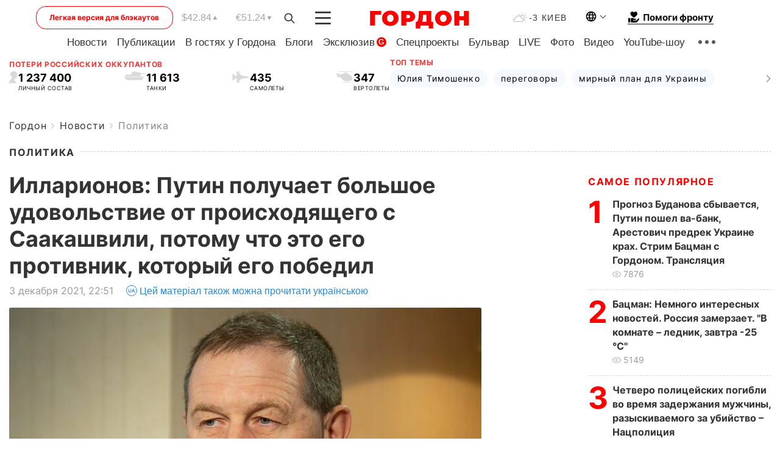

--- FILE ---
content_type: text/html; charset=utf-8
request_url: https://www.google.com/recaptcha/api2/aframe
body_size: 268
content:
<!DOCTYPE HTML><html><head><meta http-equiv="content-type" content="text/html; charset=UTF-8"></head><body><script nonce="jXDVTAeJMyun0j-eALp8Jw">/** Anti-fraud and anti-abuse applications only. See google.com/recaptcha */ try{var clients={'sodar':'https://pagead2.googlesyndication.com/pagead/sodar?'};window.addEventListener("message",function(a){try{if(a.source===window.parent){var b=JSON.parse(a.data);var c=clients[b['id']];if(c){var d=document.createElement('img');d.src=c+b['params']+'&rc='+(localStorage.getItem("rc::a")?sessionStorage.getItem("rc::b"):"");window.document.body.appendChild(d);sessionStorage.setItem("rc::e",parseInt(sessionStorage.getItem("rc::e")||0)+1);localStorage.setItem("rc::h",'1769734535235');}}}catch(b){}});window.parent.postMessage("_grecaptcha_ready", "*");}catch(b){}</script></body></html>

--- FILE ---
content_type: application/javascript; charset=utf-8
request_url: https://fundingchoicesmessages.google.com/f/AGSKWxVw4DwOMYjI7a3FgvXDpiuJOpRT-t08kL4HwcOvjVhYtjisRvBUydl4Vy73PfchwOrAdKJoQxSBuv0ub2VLxwH61qUX2R2Bb3OHht0rC97ICPDgz999jG3q803oj_H5dHjk6o39wyZGgkTQuthGn6XRB0LYADVVOECTO6kgu2_YudgnMTAoz5H-AVcV/_/popunder5./iframe-ad?/ad0.-Block-ad--plugins-wppas-
body_size: -1289
content:
window['63ae5dca-b487-424c-8a87-aeb301dcf5cd'] = true;